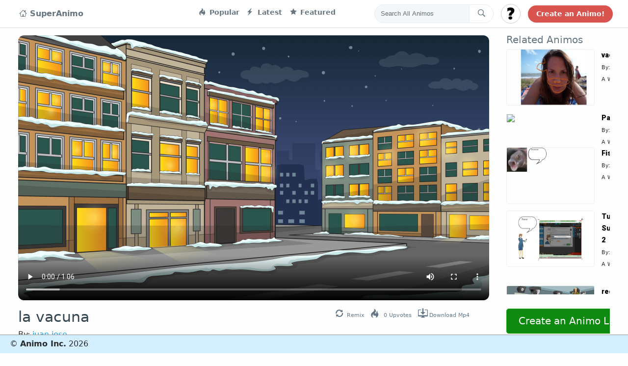

--- FILE ---
content_type: text/html; charset=UTF-8
request_url: https://superanimo.com/animos/2844
body_size: 15367
content:
<!DOCTYPE html>
<html>
<head>
	<meta charset="utf-8"> 
    <title>la vacuna</title> 
 
        <meta name="KEYWORDS" content="create animations,animation,cartoon maker,animation software,storytelling,make video,gif editor,edit gifs,sprite animation">
    <meta name="viewport" content="width=device-width, initial-scale=1.0, maximum-scale=1.0, user-scalable=no" />
    
                        
        
    <meta property="og:site_name" content="SuperAnimo"/>          
        <meta property="og:title" content="la vacuna"/>
    <meta property="og:description" content=""/>
        <meta property="og:type" content="movie"/>
    <meta property="og:video" content="https://superanimo.s3.amazonaws.com/export/la-vacuna-k09EH-2844.mp4">
    <meta property="og:video:type" content="video/mp4">        
        
    <meta property="og:url" content="https://superanimo.com//animos/2844/2844"/>
    <meta property="og:image" content="https://superanimo.s3.amazonaws.com/fxLVXvL-1590086880.png"/>
    <link rel="image_src" href="https://superanimo.s3.amazonaws.com/fxLVXvL-1590086880.png" />
    
                <link rel="canonical" href="https://superanimo.com/animos/la-vacuna" />
        
    <meta property="fb:app_id" content="1638441099815721">     
	<!-- STYLES --> 
	<link rel="stylesheet" type="text/css" href="//fonts.googleapis.com/css?family=Righteous|Chewy|Comfortaa|Wendy+One|Creepster|Lemon|Open+Sans|Poppins:400,600,700|Roboto:400,900">	 
    <link rel='stylesheet prefetch' href='https://cdnjs.cloudflare.com/ajax/libs/twitter-bootstrap/4.0.0-alpha.6/css/bootstrap.css'>
    <link rel='stylesheet prefetch' href='https://cdnjs.cloudflare.com/ajax/libs/octicons/4.4.0/font/octicons.min.css'>
    
    <link rel="stylesheet" href="/css/style_twitter.css?v01">       
    <link rel="icon" href="/favicon.ico?v=2" />
    <link rel="stylesheet" href="/css/font-awesome/css/font-awesome.min.css?01" type="text/css" charset="utf-8"> 
                <link href="https://vjs.zencdn.net/5.9.2/video-js.css" rel="stylesheet">
        <link href="https://fonts.googleapis.com/css?family=VT323&display=swap" rel="stylesheet">
    
  
	<script src="//ajax.googleapis.com/ajax/libs/webfont/1/webfont.js"></script> 
    <script src="/jslib/jquery-3.2.1.min.js"></script>	 
	<script src="/jslib/jquery-ui.position.js?x"></script>	     
    <script src="/jslib/jquery.blockUI.js?01"></script>     
    
    <script src="https://cdn.jsdelivr.net/clipboard.js/1.5.3/clipboard.min.js"></script>

    
    <style>
                .loggedin_dropdown{
            display:none;
        }
            </style>
    <!-- Reddit Conversion Pixel -->
    
    
    <!-- start Mixpanel -->
    

</head> 
<body style="background:#fefefe repeat;"> 
    
    <div id="fb-root"></div>
      <!-- Load Facebook SDK for JavaScript -->
<div id="fb-root"></div>
  <script async defer crossorigin="anonymous" src="https://connect.facebook.net/en_US/sdk.js#xfbml=1&version=v3.0"></script>


    <!-- Twitter -->
    <script>!function(d,s,id){var js,fjs=d.getElementsByTagName(s)[0],p=/^http:/.test(d.location)?'http':'https';if(!d.getElementById(id)){js=d.createElement(s);js.id=id;js.src=p+'://platform.twitter.com/widgets.js';fjs.parentNode.insertBefore(js,fjs);}}(document, 'script', 'twitter-wjs');</script>

  
<nav class="navbar navbar-toggleable-md fixed-top">
  <button class="navbar-toggler navbar-toggler-right" type="button" data-toggle="collapse" data-target="#navbarsExampleDefault" aria-controls="navbarsExampleDefault" aria-expanded="false" aria-label="Toggle navigation">
    <span class="navbar-toggler-icon"></span>
  </button>

  <div class="collapse navbar-collapse container">
    <!-- Navbar navigation links -->
    <ul class="navbar-nav mr-auto">
      <li class="nav-item active">
        <a style="font-size:16px;" class="nav-link" href="/"><i class="octicon octicon-home" aria-hidden="true"></i> 
            
                SuperAnimo
            
        </a>
      </li>
      <li class="nav-item" style='width:220px;'>
       
      </li>

      <li class="nav-item">
        <a class="nav-link" href="/?sort=popular"><i class="octicon octicon-flame"></i> Popular</a>
      </li>      
      <li class="nav-item">
        <a class="nav-link" href="/?sort=latest"><i class="octicon octicon-zap"></i> Latest</a>
      </li>      
      <li class="nav-item">
        <a class="nav-link" href="/?sort=featured"><i class="octicon octicon-star"></i> Featured</a>
      </li>      
    </ul>
    <!-- END: Navbar navigation links -->
    <!-- Navbar Search form -->
    <form class="navbar-form" role="search" action='/search' method='POST'>
      <div class="input-group">
        <input type="text" class="form-control input-search" placeholder="Search All Animos" name="srch-term" id="srch-term">
        <div class="input-group-btn">
          <button class="btn btn-default btn-search" type="submit"><i class="octicon octicon-search navbar-search-icon"></i></button>
        </div>
      </div>
    </form>
    <!-- END: Navbar Search form -->
    <!-- Navbar User menu -->
    <div class="dropdown navbar-user-dropdown">
      <button id="logincircle_dropdown" class="btn btn-secondary dropdown-toggle btn-circle" style="background-image:url('/img/user_unkown48x482.jpg?v2');background-size: cover;" type="button" id="dropdownMenuButton" data-toggle="dropdown" aria-haspopup="true" aria-expanded="false"></button>
      <div class="dropdown-menu" aria-labelledby="dropdownMenuButton">
        <a class="dropdown-item loggedout_dropdown" id="dropbut_login" href="#">Log In</a>
        <a class="dropdown-item loggedout_dropdown" id="dropbut_what" href="#">What is This?</a>
        
        <a class="dropdown-item loggedin_dropdown" id="dropbut_dashboard" href="/dashboard">Dashboard</a>
        <a class="dropdown-item loggedin_dropdown" id="dropbut_editprofile" href="/profile">Edit Profile</a>
        <a class="dropdown-item loggedin_dropdown" id="dropbut_logout" href="#">Logout</a>  
      </div>
    </div>
    <!-- END: Navbar User menu -->
    <!-- Navbar Tweet button -->
    <a href="/editor" class="btn btn-search-bar">Create an Animo!</a>
  </div>
</nav>
<div id="topbar_container_mobile" style="display:none;">    
    <div id="mobileflex">
        <div id="mobileflexleft">
            <h3 class="animo-title">SuperAnimo</h3>
        </div>
        <div id="mobileflexright">
            <a class="toggle-menu menu-right" id="mobile-open-menu" href="javascript:void(0);"><i class="fa fa-bars fa-3x"></i></a>                
        </div>
    </div>
</div>      
<style>
    .votingpanel{
        justify-content:center; 
        font-size: 100px;
    }
    .votingpanel div{
        min-height:70px;
        color: #898989;
        text-align:center;
        margin-top:-20px;
    }
    #billboard-canvas{
        background:white;
        cursor:pointer;
    }
    
.wrapper {
	width: 1150px;
    padding-bottom: 7px;
	margin: 0px auto;
	position: relative;
    text-align:left;
}

.boxed:not(.active) {
	background: #f0f0f0!important;
}

.active.boxed {
	width: 1040px;
	margin: 0px auto;
	background: #f5f5f5;
	box-shadow: 0 0px 10px rgba(0,0,0,0.2);
	padding: 0px;
	min-height: 100%;
	overflow: hidden;
}    
    
#social_upvote a {
    color:white;
}

.fa-facebook {
    background:#3b5998
} 
.fa-facebook.socialhover{
    background: #244872;
    cursor:pointer;
}

.fa-twitter {
    background:#00aced
}
.fa-twitter.socialhover{
    background: #0eaad6;
    cursor:pointer;
}

.fa-google-plus {
    background-color: #e93f2e;    
}
.fa-google-plus.socialhover{
    background: #ce2616;
    cursor:pointer;
}

.fa-tumblr{
    background-color: #35465c;    
}

.fa-reddit{
    background-color: orangered;    
}
.flex-container {
    display: flex;
    flex-direction: row;
    flex-wrap: nowrap;
    justify-content: center;
    align-content: center;
    align-items: center;
    }

.flex-item:nth-child(1) {
    order: 0;
    flex: 0 1 auto;
    align-self: auto;
    }
    
    .social-inline{
        display:inline-block;
    }
    .social-inline .fa-stack{
        width: 1.5em;
            height: 1.5em;
            line-height: 1.5em;    
    }
    
    
    
    .social-inline a {
        color:white !important;
    }
    
.title-container {
    display: flex;
    flex-direction: row;
    flex-wrap: nowrap;
    justify-content: space-between;
    align-content: center;
    align-items: center;
    }

.title-item:nth-child(1) {
    order: 0;
    flex: 0 1 auto;
    align-self: end;
    }

.title-item:nth-child(2) {
    order: 0;
    flex: 0 1 auto;
    align-self: end;
}
 
    .otplayer-loading{
    border: 1px solid #ccc;
    color: #ccc;
    font-size: 0;
    line-height: 50px;
    height: 50px;
    position: absolute;
    bottom: 50%;
    opacity: 0.9;
    width: 100%;
    background-color: #e7ecff;
    bottom: 50%;
    width: 80%;
    left: 10%;
    border-radius: 7px;  
    }
    
    .loading-container{
        color: #FF4500;
        text-align: center;
        font-size: 28px;
        width: 80%;
        margin: 0px auto;
        text-transform: uppercase;
        font-family: "Roboto", "Open Sans", sans-serif;
        font-weight: bold;  
    }
    .content{
        margin-top:10px !important;
    }
    
    .btn-green{
        background-color: #0e8a11;
        border-color: #20a717;
        color: white !important;
    }
    
    .btn-green:active, btn-green:hover, btn-green:link, btn-green:focus {
        background-color: #44a923;
        border-color: #1ec532;
        color:white !important;
    }
    
.related-container {
  display: grid;
  height: 100%;
  grid-template-columns: 1.0fr 0.7fr;
  grid-template-rows: 1.0fr;
  grid-template-areas: "relatedvideo relatedmeta" "relatedvideo relatedmeta" "relatedvideo relatedmeta";
}

.relatedvideo {
  display: grid;
  grid-area: relatedvideo;
  grid-template-columns: 1fr;
  grid-template-rows: 1fr;
  grid-template-areas: ".";
    min-width: 180px;
    width: 180px;
    margin-bottom: 13px;    
}

.relatedmeta { 
    display: grid;
    height: 100%;
    grid-template-columns: 1fr;
    grid-template-rows: 0.2fr 0.2fr 0.8fr;
    grid-template-areas: "." "." ".";
}


.smallmeta{
    font-size:11px;
}

.largemeta{
    font-size: 14px;
    font-weight: bold;
    font-family: Roboto,Verdana,Arial;
    color: #000;
    text-decoration: none;
}

    
    
@media (max-width: 1250px) {    

}
.topcontainer
{
    width:100%;
    margin-left:60px;
    margin-right:60px;
}
.parentflex {
    display: flex;
    overflow: hidden;
    align-items: center;   
    width:100%;
}

.leftflex {
    padding-left: 0px;
    padding-right:35px;
    padding-top: 18px;
    text-align: left;
     flex-grow: 1;
     align-self: flex-start;
}
.rightflex {
    padding-top: 1em;
    text-align: left;
    align-self: flex-start;
    width: 330px;
    min-width: 330px;
}

.relatedlink, .relatedlink:hover, .relatedlink:active{
    /*
    white-space: nowrap;
    display:inline-block;
    max-width: 60%;
    color:#333;
    text-decoration:none;
    */
    color:#333;
    
    text-decoration: none; 
    text-overflow: ellipsis; 
    display: inline-block; 
    overflow: hidden; 
    white-space: nowrap;
    width: 55%; 
    height: 20px;    
    
}

.item-date{
    color: #333;
    text-decoration: none;
    text-overflow: ellipsis;
    display: inline-block;
    overflow: hidden;
    white-space: nowrap;
    width: 45%;
}

#related_container .card{
    border-bottom:1px solid #333;
    margin-bottom:15px;border-left:0px;
    border-right:0px;border-radius:0px;
    border-top:0px;
}

#related_container{
    margin-left: 0px;
    margin-left: 0px;
    padding-left: 0px;
    height:500px; 
    overflow-y: scroll;
    overflow-x: hidden;
}

.animo-preview-images{
    border-radius:3px;
    border: 1px solid #f0f0f0;
}

.sharespan{
    font-size: 1.1em;
}

.actionbutton, .actionbutton i{
    color:#333 !important
}


/* only on this page */
.tweet-icons{
    position: relative;
    right: 0px;
    top: 5px;
}

.tweet-icons .octicon{
    font-size:20px;
}
.tweet-footer-btn span {
    color: #657786;
    font-size: 11px;
}
.tweet-footer-btn {
    margin-right: 10px;
}

/*
.tweet-footer-btn span:hover, .tweet-footer-btn span:active, .tweet-footer-btn span:focus {
    color: #8BC34A !important;
    cursor: pointer;
}
*/

.tweet-footer-btn span {
    margin-left: 3px;
}

.blah-margin{
    margin-right:30px;
}
.blah-margin a{
    font-size:8px;
}

@media (max-width: 892px) {    
    .parentflex{
        flex-direction: column;
    }
    
    #related_container {
        margin-left: 0px;
        margin-left: 0px;
        padding-left: 0px;
        padding-right: 40px;
        width: 500px;            
        height: auto;
        overflow-y: auto;
        overflow-x: auto;
    }    
    
    .rightflex{
        width: auto;
        min-width: auto;
        align-self: center;
    }
    
    .relatedlink, .relatedlink:hover, .relatedlink:active{
        height: 74px;
        font-size: 36px;
        width:100%;
        overflow:visible;
        
    }
    .reddit_share, .google_share, .facebook_share, .twitter_share, .share_text, #do_remix{
        display:none;
    }
    
    .item-date{
        display:none;
    }   
    
    .leftflex{
        align-self: center;
        padding-left:40px;
        padding-right:40px;
        width: 100%;
    }
    
    .blah-margin{
        margin-right:0px;
        margin-left:30px;        
    }

    
    .related_header {
        display:none;
    }
    
    
}

</style>
<div class="container main-content">
<div class="parentflex">  
  <div class="leftflex">
        
            <div class="video_container" style="width:100% !important;">
                <video poster="https://superanimo.s3.amazonaws.com/fxLVXvL-1590086880.png" id="html5-video-2844" class="video-js vjs-16-9 vjs-big-play-centered" 
                       style="cursor:pointer;border-radius: 12px;" controls crossorigin="anonymous">                         
                       <source src="https://superanimo.s3.amazonaws.com/la-vacuna-O8DKY-2844.mp4" type="video/mp4">
                            <p class="vjs-no-js">To view this video please enable JavaScript, and consider upgrading to a web browser that<a href="http://videojs.com/html5-video-support/" target="_blank">supports HTML5 video</a></p>
                </video>
            </div>        

        
    <div class="video-slider-meta" style="margin-top: 5px;margin-bottom: 5px;">
        <div class="title-container">
            <div class="title-item">
                <h3 style='font-size:30px;color:#33454f;padding-top: 5px;'>la vacuna</h3>
                <span class='userinfo'> By: <a class="userlink" href='/users/juan-jose8313'>juan jose</a></span>
            </div>
            <div class="title-item">
                    <div class="social-inline blah-margin">
                        <div class="tweet-icons" style="">
                        <a id="do_remix" class="tweet-footer-btn">
                          <i class="octicon octicon-sync" aria-hidden="true"></i><span>Remix</span>
                        </a>
                        <a id="do_upvote" class="tweet-footer-btn">
                            <i class="octicon octicon-flame" aria-hidden="true"></i><span><span id="upvote_number">0</span> Upvotes</span>
                        </a>
                        
                        <a href="https://superanimo.s3.amazonaws.com/export/la-vacuna-k09EH-2844.mp4" download="la-vacuna.mp4" id="do_download" class="tweet-footer-btn">
                          <i class="octicon octicon-desktop-download" aria-hidden="true"></i><span>Download Mp4</span>
                        </a>
                      </div>                        
                    </div>
            </div>                                                          
        </div>    
        <br><br><br><br><br><Br>
    </div>
  </div>
  <div class="rightflex">
    <div class="widget" style="width: 100%;position:relative">
        <div style='position:absolute;bottom:-80px;left:0px;text-align:center;overflow:visible;'>
            <a style="width:100%;max-width: 500px;" class="btn btn-green btn-lg animo-page-create" href="/editor/">Create an Animo Like These!</a>
        </div>
        <h5 style='color:#66757f' class="related_header">Related Animos</h5>
        <ul id="related_container">
               
                
                                    
            <li class="item">
                <div class="related-container">
                  <div class="relatedvideo">
                    <a href="https://superanimo.com/animos/vache" class="img-hover-effect">
                        <img class="animo-preview-images aspect-px" src="https://superanimo.s3.amazonaws.com/2hlZvU5-1534080474.png" 
                             data-screens='2hlZvU5-1534080474.png|wGYLVC1-1534080475.png|o9Qnnm6-1534080475.png' style='width:100%' />
                    </a>                      
                  </div>
                  <div class="relatedmeta">
                      <div>
                          <a class="largemeta" href="https://superanimo.com/animos/vache">vache</a>
                      </div>
                        <div>
                           <span class='smallmeta'>By: <a href='/profile/laurie-cartoon'>@Laurie Cartoon</a></span>        
                        </div>
                        <div>
                              <span class='smallmeta'>A While Ago</span>
                        </div>                         
                  </div>                   
                </div>                
            </li>         
                           
                
                                    
            <li class="item">
                <div class="related-container">
                  <div class="relatedvideo">
                    <a href="https://superanimo.com/animos/part-1-maritza" class="img-hover-effect">
                        <img class="animo-preview-images aspect-px" src="https://superanimo.s3.amazonaws.com/OTp0l7D-1581595536.png" 
                             data-screens='OTp0l7D-1581595536.png|VRkhx2b-1581595536.png|CeLgJde-1581595536.png|HmtL3vf-1581595536.png|89xPf7V-1581595536.png|QajEARR-1581595536.png|AFZm3lo-1581595536.png|3E0CjnD-1581595536.png|TXn1o0K-1581595536.png|Okm4GTS-1581595536.png|3wOWqfQ-1581595536.png|gULoIB7-1581595536.png|4XTZxI3-1581595536.png|oCAHtad-1581595536.png|EJUifzH-1581595536.png|Z5BmkRa-1581595537.png|rntaVsI-1581595537.png|bjDJYcX-1581595537.png|nospHXk-1581595537.png|ONGjFlQ-1581595537.png|f2GHbEJ-1581595537.png|AFppVO1-1581595537.png|KTdgrg9-1581595539.png|PiOFnKE-1581595540.png' style='width:100%' />
                    </a>                      
                  </div>
                  <div class="relatedmeta">
                      <div>
                          <a class="largemeta" href="https://superanimo.com/animos/part-1-maritza">Part 1 Maritza</a>
                      </div>
                        <div>
                           <span class='smallmeta'>By: <a href='/profile/maritza'>@Maritza</a></span>        
                        </div>
                        <div>
                              <span class='smallmeta'>A While Ago</span>
                        </div>                         
                  </div>                   
                </div>                
            </li>         
                           
                
                                    
            <li class="item">
                <div class="related-container">
                  <div class="relatedvideo">
                    <a href="https://superanimo.com/animos/fish-gwamma-kwiz" class="img-hover-effect">
                        <img class="animo-preview-images aspect-px" src="https://superanimo.s3.amazonaws.com/R5xDZ-1629093335.png" 
                             data-screens='R5xDZ-1629093335.png|ZaL1F-1629093335.png|E9SFa-1629093336.png|HXyP4-1629093336.png|mX59i-1629093336.png|RPIhi-1629093336.png|MVFZC-1629093336.png|bLqUG-1629093336.png|xAHnL-1629093336.png|9DZcI-1629093336.png|2Blf1-1629093336.png|Z9pO1-1629093336.png|kM67L-1629093336.png|edmoH-1629093336.png|spDAo-1629093336.png|Lw0co-1629093336.png|nDXPb-1629093336.png|2bsDW-1629093336.png|8J6wY-1629093337.png|KG37m-1629093337.png|y4Fci-1629093337.png|NmVlc-1629093337.png|UF4IV-1629093337.png|jQqCc-1629093337.png' style='width:100%' />
                    </a>                      
                  </div>
                  <div class="relatedmeta">
                      <div>
                          <a class="largemeta" href="https://superanimo.com/animos/fish-gwamma-kwiz">Fish Gwamma Kwiz</a>
                      </div>
                        <div>
                           <span class='smallmeta'>By: <a href='/profile/eesel'>@eesel</a></span>        
                        </div>
                        <div>
                              <span class='smallmeta'>A While Ago</span>
                        </div>                         
                  </div>                   
                </div>                
            </li>         
                           
                
                                           
                
                                    
            <li class="item">
                <div class="related-container">
                  <div class="relatedvideo">
                    <a href="https://superanimo.com/animos/tutorial-superanimo-parte-2" class="img-hover-effect">
                        <img class="animo-preview-images aspect-px" src="https://superanimo.s3.amazonaws.com/Soa6cA1-1584385386.png" 
                             data-screens='Soa6cA1-1584385386.png|j7GmxwV-1584385386.png|2h7UzmQ-1584385386.png|DT39w7N-1584385386.png|ZKO8qQ6-1584385386.png|g5LK9PO-1584385386.png|D2jpzSM-1584385386.png|DI2qpzh-1584385386.png|PBszmwN-1584385386.png' style='width:100%' />
                    </a>                      
                  </div>
                  <div class="relatedmeta">
                      <div>
                          <a class="largemeta" href="https://superanimo.com/animos/tutorial-superanimo-parte-2">Tutorial SuperAnimo Parte 2</a>
                      </div>
                        <div>
                           <span class='smallmeta'>By: <a href='/profile/lili-inelda'>@LILI INELDA</a></span>        
                        </div>
                        <div>
                              <span class='smallmeta'>A While Ago</span>
                        </div>                         
                  </div>                   
                </div>                
            </li>         
                           
                
                                           
                
                                           
                
                                    
            <li class="item">
                <div class="related-container">
                  <div class="relatedvideo">
                    <a href="https://superanimo.com/animos/recording-with-the-guys" class="img-hover-effect">
                        <img class="animo-preview-images aspect-px" src="https://superanimo.s3.amazonaws.com/txmZJwu-1570652004-xxx.png" 
                             data-screens='txmZJwu-1570652004-xxx.png|waPTkMu-1570652004-xxx.png|2LDgJyS-1570652004-xxx.png' style='width:100%' />
                    </a>                      
                  </div>
                  <div class="relatedmeta">
                      <div>
                          <a class="largemeta" href="https://superanimo.com/animos/recording-with-the-guys">recording with the guys</a>
                      </div>
                        <div>
                           <span class='smallmeta'>By: <a href='/profile/sarah'>@Sarah</a></span>        
                        </div>
                        <div>
                              <span class='smallmeta'>A While Ago</span>
                        </div>                         
                  </div>                   
                </div>                
            </li>         
                           
                
                                    
            <li class="item">
                <div class="related-container">
                  <div class="relatedvideo">
                    <a href="https://superanimo.com/animos/masal-5" class="img-hover-effect">
                        <img class="animo-preview-images aspect-px" src="https://superanimo.s3.amazonaws.com/zVXQM-1651778102.png" 
                             data-screens='zVXQM-1651778102.png|TL3Mu-1651778103.png|XwgNh-1651778103.png' style='width:100%' />
                    </a>                      
                  </div>
                  <div class="relatedmeta">
                      <div>
                          <a class="largemeta" href="https://superanimo.com/animos/masal-5">masal 5</a>
                      </div>
                        <div>
                           <span class='smallmeta'>By: <a href='/profile/hayat'>@Hayat</a></span>        
                        </div>
                        <div>
                              <span class='smallmeta'>A While Ago</span>
                        </div>                         
                  </div>                   
                </div>                
            </li>         
                           
                
                                           
                
                                           
                
                                    
            <li class="item">
                <div class="related-container">
                  <div class="relatedvideo">
                    <a href="https://superanimo.com/animos/conversation-speech-bubble-animation" class="img-hover-effect">
                        <img class="animo-preview-images aspect-px" src="https://superanimo.s3.amazonaws.com/XRPzC-1656240872.png" 
                             data-screens='XRPzC-1656240872.png|oNWfy-1656240872.png|tWbpg-1656240872.png' style='width:100%' />
                    </a>                      
                  </div>
                  <div class="relatedmeta">
                      <div>
                          <a class="largemeta" href="https://superanimo.com/animos/conversation-speech-bubble-animation">Conversation Speech Bubble Animation</a>
                      </div>
                        <div>
                           <span class='smallmeta'>By: <a href='/profile/computerknowledge'>@computerknowledge</a></span>        
                        </div>
                        <div>
                              <span class='smallmeta'>A While Ago</span>
                        </div>                         
                  </div>                   
                </div>                
            </li>         
                           
                
                                    
            <li class="item">
                <div class="related-container">
                  <div class="relatedvideo">
                    <a href="https://superanimo.com/animos/windows-7" class="img-hover-effect">
                        <img class="animo-preview-images aspect-px" src="https://superanimo.s3.amazonaws.com/GGpD9dI-1548960102.png" 
                             data-screens='GGpD9dI-1548960102.png|uUkBl9g-1548960102.png|wPJEldy-1548960102.png|yNbF2Js-1548960102.png|n6LzxRA-1548960102.png|lOViYUa-1548960102.png|29F1DWo-1548960102.png|3X4ahbq-1548960102.png|GiIXxiQ-1548960102.png|3HpcfNF-1548960102.png|b6P7ysD-1548960102.png|Ld4wm4w-1548960102.png|WfhU3sz-1548960102.png|ROe6ajN-1548960102.png|Qnh05xh-1548960102.png|3ry1a34-1548960102.png|y0m0QAa-1548960102.png|AruXyfx-1548960102.png|rIXHKIF-1548960102.png|ylw7VnT-1548960102.png|DyMZnHh-1548960102.png|lCspjRB-1548960102.png|RJFJ0r5-1548960103.png|zEhrtvx-1548960103.png' style='width:100%' />
                    </a>                      
                  </div>
                  <div class="relatedmeta">
                      <div>
                          <a class="largemeta" href="https://superanimo.com/animos/windows-7">windows 7</a>
                      </div>
                        <div>
                           <span class='smallmeta'>By: <a href='/profile/oweblow'>@Oweblow</a></span>        
                        </div>
                        <div>
                              <span class='smallmeta'>A While Ago</span>
                        </div>                         
                  </div>                   
                </div>                
            </li>         
                           
                
                                    
            <li class="item">
                <div class="related-container">
                  <div class="relatedvideo">
                    <a href="https://superanimo.com/animos/animosurrealista" class="img-hover-effect">
                        <img class="animo-preview-images aspect-px" src="https://superanimo.s3.amazonaws.com/oGEWn-1603888614.png" 
                             data-screens='oGEWn-1603888614.png|tc8Az-1603888614.png|23qMk-1603888614.png|25hDQ-1603888614.png|MXnRj-1603888614.png|ZnWxm-1603888614.png|zAkUT-1603888614.png|dc0FQ-1603888614.png|8vpzr-1603888614.png|IAcVf-1603888614.png|lML4O-1603888614.png|K2fZ6-1603888614.png|d2Nep-1603888614.png|LQVCl-1603888614.png|5a1Xt-1603888614.png|lPijN-1603888614.png|O9bVP-1603888614.png|CWfm2-1603888614.png|1Ya0R-1603888615.png|ZJA7X-1603888615.png|eoJFL-1603888615.png|ezJhG-1603888615.png|4xSU2-1603888615.png|V7apo-1603888615.png' style='width:100%' />
                    </a>                      
                  </div>
                  <div class="relatedmeta">
                      <div>
                          <a class="largemeta" href="https://superanimo.com/animos/animosurrealista">Animosurrealista</a>
                      </div>
                        <div>
                           <span class='smallmeta'>By: <a href='/profile/aaron8941'>@AARON</a></span>        
                        </div>
                        <div>
                              <span class='smallmeta'>A While Ago</span>
                        </div>                         
                  </div>                   
                </div>                
            </li>         
                           
                
                                    
            <li class="item">
                <div class="related-container">
                  <div class="relatedvideo">
                    <a href="https://superanimo.com/animos/katie-creamer" class="img-hover-effect">
                        <img class="animo-preview-images aspect-px" src="https://superanimo.s3.amazonaws.com/pKVfSJc-1525880170.png" 
                             data-screens='pKVfSJc-1525880170.png|OMasX6S-1525880170.png|iP432Gq-1525880170.png|8hExrqt-1525880170.png|IzwfYj1-1525880170.png|x8X2ZsR-1525880170.png|Lt0UCvK-1525880170.png|rj1xT5k-1525880170.png|r9KDu4M-1525880170.png' style='width:100%' />
                    </a>                      
                  </div>
                  <div class="relatedmeta">
                      <div>
                          <a class="largemeta" href="https://superanimo.com/animos/katie-creamer">Katie Creamer </a>
                      </div>
                        <div>
                           <span class='smallmeta'>By: <a href='/profile/katelyn'>@KatelynC</a></span>        
                        </div>
                        <div>
                              <span class='smallmeta'>A While Ago</span>
                        </div>                         
                  </div>                   
                </div>                
            </li>         
                           
                
                                    
            <li class="item">
                <div class="related-container">
                  <div class="relatedvideo">
                    <a href="https://superanimo.com/animos/fille-martini" class="img-hover-effect">
                        <img class="animo-preview-images aspect-px" src="https://superanimo.s3.amazonaws.com/zNHln-1616428066.png" 
                             data-screens='zNHln-1616428066.png|vriQb-1616428066.png|QOaeo-1616428066.png' style='width:100%' />
                    </a>                      
                  </div>
                  <div class="relatedmeta">
                      <div>
                          <a class="largemeta" href="https://superanimo.com/animos/fille-martini">fille martini</a>
                      </div>
                        <div>
                           <span class='smallmeta'>By: <a href='/profile/laurence3319'>@Laurence</a></span>        
                        </div>
                        <div>
                              <span class='smallmeta'>A While Ago</span>
                        </div>                         
                  </div>                   
                </div>                
            </li>         
                           
                
                                    
            <li class="item">
                <div class="related-container">
                  <div class="relatedvideo">
                    <a href="https://superanimo.com/animos/yang-nda-kalan-adam" class="img-hover-effect">
                        <img class="animo-preview-images aspect-px" src="https://superanimo.s3.amazonaws.com/G40yP-1611071431.png" 
                             data-screens='G40yP-1611071431.png|YP3B0-1611071431.png|moaz4-1611071431.png|fSUTV-1611071431.png|6bj5d-1611071431.png|JoUfZ-1611071431.png' style='width:100%' />
                    </a>                      
                  </div>
                  <div class="relatedmeta">
                      <div>
                          <a class="largemeta" href="https://superanimo.com/animos/yang-nda-kalan-adam">yang?nda kalan adam</a>
                      </div>
                        <div>
                           <span class='smallmeta'>By: <a href='/profile/esma'>@Esma</a></span>        
                        </div>
                        <div>
                              <span class='smallmeta'>A While Ago</span>
                        </div>                         
                  </div>                   
                </div>                
            </li>         
                           
                
                                    
            <li class="item">
                <div class="related-container">
                  <div class="relatedvideo">
                    <a href="https://superanimo.com/animos/some-crap-gael" class="img-hover-effect">
                        <img class="animo-preview-images aspect-px" src="https://superanimo.s3.amazonaws.com/gRcGi-1680646296.png" 
                             data-screens='gRcGi-1680646296.png|XwzDO-1680646296.png|zrjHh-1680646296.png|zASDu-1680646296.png|VLAtg-1680646296.png|huPqD-1680646297.png|UDFnl-1680646297.png|1Pd6W-1680646297.png|IWMOz-1680646297.png|8UTKE-1680646297.png|TgHlW-1680646297.png|VANng-1680646297.png' style='width:100%' />
                    </a>                      
                  </div>
                  <div class="relatedmeta">
                      <div>
                          <a class="largemeta" href="https://superanimo.com/animos/some-crap-gael"> some crap gael</a>
                      </div>
                        <div>
                           <span class='smallmeta'>By: <a href='/profile/gael'>@GAEL</a></span>        
                        </div>
                        <div>
                              <span class='smallmeta'>A While Ago</span>
                        </div>                         
                  </div>                   
                </div>                
            </li>         
                           
                
                                    
            <li class="item">
                <div class="related-container">
                  <div class="relatedvideo">
                    <a href="https://superanimo.com/animos/dogSnUImfU" class="img-hover-effect">
                        <img class="animo-preview-images aspect-px" src="https://superanimo.s3.amazonaws.com/QcheH-1618650481.png" 
                             data-screens='QcheH-1618650481.png|gcxUV-1618650481.png|nR0Kj-1618650481.png|0f8jg-1618650482.png|tavG0-1618650482.png|puV7k-1618650482.png' style='width:100%' />
                    </a>                      
                  </div>
                  <div class="relatedmeta">
                      <div>
                          <a class="largemeta" href="https://superanimo.com/animos/dogSnUImfU">dog</a>
                      </div>
                        <div>
                           <span class='smallmeta'>By: <a href='/profile/defne1020'>@DEFNE</a></span>        
                        </div>
                        <div>
                              <span class='smallmeta'>A While Ago</span>
                        </div>                         
                  </div>                   
                </div>                
            </li>         
                           
                
                                           
                
                                    
            <li class="item">
                <div class="related-container">
                  <div class="relatedvideo">
                    <a href="https://superanimo.com/animos/bone" class="img-hover-effect">
                        <img class="animo-preview-images aspect-px" src="https://superanimo.s3.amazonaws.com/xPegv-1601407617.png" 
                             data-screens='xPegv-1601407617.png|khX6C-1601407617.png|VLC6Y-1601407617.png' style='width:100%' />
                    </a>                      
                  </div>
                  <div class="relatedmeta">
                      <div>
                          <a class="largemeta" href="https://superanimo.com/animos/bone">bone</a>
                      </div>
                        <div>
                           <span class='smallmeta'>By: <a href='/profile/christine2658'>@Christine</a></span>        
                        </div>
                        <div>
                              <span class='smallmeta'>A While Ago</span>
                        </div>                         
                  </div>                   
                </div>                
            </li>         
                           
                
                                           
                
                                           
                
                                           
                
                                    
            <li class="item">
                <div class="related-container">
                  <div class="relatedvideo">
                    <a href="https://superanimo.com/animos/bbEgBsNAN" class="img-hover-effect">
                        <img class="animo-preview-images aspect-px" src="https://superanimo.s3.amazonaws.com/9u3gn-1616252188.png" 
                             data-screens='9u3gn-1616252188.png|kFSEO-1616252188.png|eRwg3-1616252188.png' style='width:100%' />
                    </a>                      
                  </div>
                  <div class="relatedmeta">
                      <div>
                          <a class="largemeta" href="https://superanimo.com/animos/bbEgBsNAN">bb</a>
                      </div>
                        <div>
                           <span class='smallmeta'>By: <a href='/profile/selda'>@selda</a></span>        
                        </div>
                        <div>
                              <span class='smallmeta'>A While Ago</span>
                        </div>                         
                  </div>                   
                </div>                
            </li>         
                           
                
                                           
                
                                           
                
                                           
                
                                           
                
                                           
                
                                           
                
                                    
            <li class="item">
                <div class="related-container">
                  <div class="relatedvideo">
                    <a href="https://superanimo.com/animos/gullermoduerme" class="img-hover-effect">
                        <img class="animo-preview-images aspect-px" src="https://superanimo.s3.amazonaws.com/i7rn9-1662314367.png" 
                             data-screens='i7rn9-1662314367.png|jOTZe-1662314367.png|xJiAt-1662314367.png' style='width:100%' />
                    </a>                      
                  </div>
                  <div class="relatedmeta">
                      <div>
                          <a class="largemeta" href="https://superanimo.com/animos/gullermoduerme">gullermoduerme</a>
                      </div>
                        <div>
                           <span class='smallmeta'>By: <a href='/profile/delfina'>@Delfina</a></span>        
                        </div>
                        <div>
                              <span class='smallmeta'>A While Ago</span>
                        </div>                         
                  </div>                   
                </div>                
            </li>         
                           
                
                                           
                
                                           
                
                                           
                
                                    
            <li class="item">
                <div class="related-container">
                  <div class="relatedvideo">
                    <a href="https://superanimo.com/animos/ha-i-will-fight-john-cena" class="img-hover-effect">
                        <img class="animo-preview-images aspect-px" src="https://superanimo.s3.amazonaws.com/T8W7i-1617569075.png" 
                             data-screens='T8W7i-1617569075.png|Y2JFv-1617569075.png|AyE7Y-1617569075.png|Br5HC-1617569076.png|fsHV3-1617569076.png|gitTn-1617569076.png' style='width:100%' />
                    </a>                      
                  </div>
                  <div class="relatedmeta">
                      <div>
                          <a class="largemeta" href="https://superanimo.com/animos/ha-i-will-fight-john-cena">ha i will fight JOHN CENA</a>
                      </div>
                        <div>
                           <span class='smallmeta'>By: <a href='/profile/simon'>@Simon</a></span>        
                        </div>
                        <div>
                              <span class='smallmeta'>A While Ago</span>
                        </div>                         
                  </div>                   
                </div>                
            </li>         
                           
                
                                    
            <li class="item">
                <div class="related-container">
                  <div class="relatedvideo">
                    <a href="https://superanimo.com/animos/anna-bright-2" class="img-hover-effect">
                        <img class="animo-preview-images aspect-px" src="https://superanimo.s3.amazonaws.com/kDEf9-1629380688.png" 
                             data-screens='kDEf9-1629380688.png|mlKFD-1629380688.png|b8amf-1629380688.png|wi508-1629380688.png|k04Xd-1629380688.png|A4U0N-1629380688.png' style='width:100%' />
                    </a>                      
                  </div>
                  <div class="relatedmeta">
                      <div>
                          <a class="largemeta" href="https://superanimo.com/animos/anna-bright-2">Anna Bright 2</a>
                      </div>
                        <div>
                           <span class='smallmeta'>By: <a href='/profile/pablo0279'>@Pablo</a></span>        
                        </div>
                        <div>
                              <span class='smallmeta'>A While Ago</span>
                        </div>                         
                  </div>                   
                </div>                
            </li>         
                           
                
                                    
            <li class="item">
                <div class="related-container">
                  <div class="relatedvideo">
                    <a href="https://superanimo.com/animos/zombie-gigante" class="img-hover-effect">
                        <img class="animo-preview-images aspect-px" src="https://superanimo.s3.amazonaws.com/jKf4Y-1620082178.png" 
                             data-screens='jKf4Y-1620082178.png|EOltx-1620082178.png|3OPLu-1620082178.png' style='width:100%' />
                    </a>                      
                  </div>
                  <div class="relatedmeta">
                      <div>
                          <a class="largemeta" href="https://superanimo.com/animos/zombie-gigante">zombie gigante!</a>
                      </div>
                        <div>
                           <span class='smallmeta'>By: <a href='/profile/edgar-andr-s'>@Edgar Andrés</a></span>        
                        </div>
                        <div>
                              <span class='smallmeta'>A While Ago</span>
                        </div>                         
                  </div>                   
                </div>                
            </li>         
                           
                
                                    
            <li class="item">
                <div class="related-container">
                  <div class="relatedvideo">
                    <a href="https://superanimo.com/animos/draw-images-on-superanimo" class="img-hover-effect">
                        <img class="animo-preview-images aspect-px" src="https://superanimo.s3.amazonaws.com/MKZvH-1483832711.png" 
                             data-screens='MKZvH-1483832711.png|vSLRf-1483832712.png|UXSQh-1483832712.png' style='width:100%' />
                    </a>                      
                  </div>
                  <div class="relatedmeta">
                      <div>
                          <a class="largemeta" href="https://superanimo.com/animos/draw-images-on-superanimo">Draw Images on SuperAnimo</a>
                      </div>
                        <div>
                           <span class='smallmeta'>By: <a href='/profile/superuser'>@superuser</a></span>        
                        </div>
                        <div>
                              <span class='smallmeta'>A While Ago</span>
                        </div>                         
                  </div>                   
                </div>                
            </li>         
                           
                
                                    
            <li class="item">
                <div class="related-container">
                  <div class="relatedvideo">
                    <a href="https://superanimo.com/animos/la-entrevista" class="img-hover-effect">
                        <img class="animo-preview-images aspect-px" src="https://superanimo.s3.amazonaws.com/FHlhn-1611765221.png" 
                             data-screens='FHlhn-1611765221.png|GNZ5S-1611765221.png|RnlZM-1611765221.png|GYDNb-1611765221.png|UH8tI-1611765221.png|uitPl-1611765221.png' style='width:100%' />
                    </a>                      
                  </div>
                  <div class="relatedmeta">
                      <div>
                          <a class="largemeta" href="https://superanimo.com/animos/la-entrevista">LA ENTREVISTA</a>
                      </div>
                        <div>
                           <span class='smallmeta'>By: <a href='/profile/profesor-ngel'>@Profesor Ángel</a></span>        
                        </div>
                        <div>
                              <span class='smallmeta'>A While Ago</span>
                        </div>                         
                  </div>                   
                </div>                
            </li>         
                        
        </ul>

        <!--
        <div class="video-author">
            <img src="http://placehold.it/200x200" class="left" alt="" />
            <div class="author-content">
                <span>Added by <a href="/account/2237"></a></span>
                <span>2020-05-21 22:17:48</span>
            </div>
            <div class="clear-float"></div>
        </div>     
        --> 
        <!--
        <div class="video-stats">
            <div class="video-stat-blobs">
                <span>
                    <strong>192k</strong>
                    <i>views</i>
                </span>
                <span>
                    <strong>392</strong>
                    <i>comments</i>
                </span>
                <span>
                    <strong>201</strong>
                    <i>votes</i>
                </span>
            </div>
            <div class="hr-spacer"></div>
            <h5>About This Animo</h5>
            <p>Some Text</p>
        </div>
        -->
    <!-- END .widget -->
    </div>
  </div>
</div>  
</div>
        <!-- BEGIN .boxed -->
		<div class="boxed">
            <div style='height:15px;'>&nbsp;</div>
			<!-- BEGIN .header -->
			<!-- BEGIN .content -->
			<section class="content">
				
				<!-- BEGIN .wrapper -->
				<div class="wrapper">
					
					<!-- BEGIN .with-sidebar-layout -->
					<div class="with-sidebar-layout left">
						<div class="content-panel" style='max-width:800px;'>
							<div class="panel-title">
								<h2 id="comments">Comments</h2>
							</div>
							<div class="panel-block">
								<div id="disqus_thread"></div>
                                <script>
                                /**
                                * RECOMMENDED CONFIGURATION VARIABLES: EDIT AND UNCOMMENT THE SECTION BELOW TO INSERT DYNAMIC VALUES FROM YOUR PLATFORM OR CMS.
                                * LEARN WHY DEFINING THESE VARIABLES IS IMPORTANT: https://disqus.com/admin/universalcode/#configuration-variables
                                */
                                
                                var disqus_config = function () {
                                this.page.url = 'https://superanimo.com/animos/la-vacuna';                  // Replace PAGE_URL with your page's canonical URL variable
                                this.page.identifier = "animo-2844"; // Replace PAGE_IDENTIFIER with your page's unique identifier variable
                                };
                                
                                (function() { // DON'T EDIT BELOW THIS LINE
                                var d = document, s = d.createElement('script');

                                s.src = '//superanimo.disqus.com/embed.js';

                                s.setAttribute('data-timestamp', +new Date());
                                (d.head || d.body).appendChild(s);
                                })();
                                </script>
                                <noscript>Please enable JavaScript to view the <a href="https://disqus.com/?ref_noscript" rel="nofollow">comments powered by Disqus.</a></noscript>
								
                                <!--<ol id="comments">
                                    
									<li>
										<div class="commment-content">
											<div class="comment-block">
												<a href="#" class="user-avatar">
													<img src="http://placehold.it/20x20" alt="" title="" />
												</a>
												<div class="comment-text">
													<div>
														<strong class="user-nick"><a href="#">COMMENTS ARE DISABLED</a></strong>
														<span class="time-stamp">1 hr ago</span>
													</div>
													<p>Ius possim eripuit impedit et. Ex aliquip prompta nostrum eum, id vis justo eligendi consulatu. Noster animal ea qui. Te atqui dolor pertinacia eos. Cu eos iriure voluptatum, no facer everti nec.</p>
													<a href="#" class="reply-button"><i class="fa fa-reply"></i>&nbsp;&nbsp;Reply this comment</a>
												</div>
											</div>
										</div>
									</li>

								
								</ol>
                                    -->
							</div>
						</div>
                        <!--
						<div class="content-panel">
							<div class="panel-title">
								<h2>Write a Comment</h2>
							</div>
							<div class="panel-block">
								<div class="panel-content">
									<div id="writecomment" class="writecomment">
										
										<form action="#" method="get">

											<div class="alert-msg light">
												<a href="#" class="close-alert"><i class="fa fa-times"></i></a>
												<i class="fa fa-info-circle"></i>
												<h5>Success!</h5>
												<p>Your comment was sent successfully</p>
											</div>
											<div class="contact-info">
												<i class="fa fa-exclamation-circle"></i>
												<h5>Your data will be safe!</h5>
												<p>Your e-mail address will not be published. Also other data will not be shared with third person.<br/>Required fields are marked <span class="required">*</span></p>
											</div>

											<p class="contact-form-user">
												<label for="c_name">Nickname<span class="required">*</span></label>
												<input type="text" class="error" placeholder="Nickname" name="c_name" id="c_name" />
												<span class="error-msg"><i class="fa fa-exclamation-triangle"></i>&nbsp;&nbsp;This is an error message</span>
											</p>
											<p class="contact-form-email">
												<label for="c_email">E-mail<span class="required">*</span></label>
												<input type="text" placeholder="E-mail" name="c_email" id="c_email" />
											</p>
											<p class="contact-form-webside">
												<label for="c_webside">Website</label>
												<input type="text" placeholder="Website" name="c_webside" id="c_webside" />
											</p>
											<p class="contact-form-message">
												<label for="c_message">Comment<span class="required">*</span></label>
												<textarea name="c_message" placeholder="Your message.." id="c_message"></textarea>
											</p>
											<p><input type="submit" class="button" value="Post a Comment" /></p>
										</form>

									</div>

								</div>
							</div>
						</div>
                        -->

					<!-- END .with-sidebar-layout -->
					</div>

					<!-- BEGIN #sidebar -->
					<aside id="sidebar" class="right">

						<!-- BEGIN .widget -->

					<!-- END #sidebar -->
					</aside>
					
				<!-- END .wrapper -->
				</div>
				
			<!-- BEGIN .content -->
			</section>
		</div>
        <div id="video_slider_controls" style="display:none;">
            <div>
                 <input type="text" id="video_cut_slider" class="cut-input form-control" />
            </div>
        </div>                                 
                                
<style>
    a#voteup_button:hover, a#voteup_button:active{
        color:#DA9222;
    }
    a#votedown_button:hover, a#votedown_button:active{
        color:#DA9222;
    }
    
    a#votedown_button{    
        color: #E4E4E4;
    }
    a#voteup_button{    
        color: #E4E4E4;
    }
    
    a.vote_selected {
       color:#DA9222 !important;
       
    }
    
    #score_container{
        font-size: 32px;
        margin-bottom: -55px;
        width:100%;
        line-height: 38px;
        color:white;
        font-family: Righteous;    
    }
    
    .animated {
  animation-duration: 1s;
  animation-fill-mode: both;
}

.animated.infinite {
  animation-iteration-count: infinite;
}

.animated.hinge {
  animation-duration: 2s;
}

.animated.flipOutX,
.animated.flipOutY,
.animated.bounceIn,
.animated.bounceOut {
  animation-duration: .75s;
}


@keyframes tada {
  from {
    transform: scale3d(1, 1, 1);
  }

  10%, 20% {
    transform: scale3d(.9, .9, .9) rotate3d(0, 0, 1, -3deg);
  }

  30%, 50%, 70%, 90% {
    transform: scale3d(1.1, 1.1, 1.1) rotate3d(0, 0, 1, 3deg);
  }

  40%, 60%, 80% {
    transform: scale3d(1.1, 1.1, 1.1) rotate3d(0, 0, 1, -3deg);
  }

  to {
    transform: scale3d(1, 1, 1);
  }
}

.tada {
  animation-name: tada;
}


    
</style>                                
                                
<script type='text/javascript'>
    var SERVER = SERVER || {};
    var ANIMO = ANIMO || {};
    var ANIMO_ID = 2844;
    var TOTAL_DURATION = -1;
    var PLAYER_READY = false;
    var NUMBER_OF_FRAMES = -1;
    var CUT_FROM = 0;
    var CUT_TO = -1;
    
    

    $(document).ready(function(){
        var video_options = {
            controlBar: {
              volumeMenuButton: {
                inline: false,
                vertical: true
              }
            }, "html5": {
              nativeTextTracks: false
            }   
        };
        var mainPlayer = null;
        $('.video-js').each(function(){
            var newPlayer = videojs(this.id, video_options);       
            if(mainPlayer == null){
                mainPlayer = newPlayer;
            }
            setTimeout(function(){
                newPlayer.play();
            }, 500);
            newPlayer.on('loadedmetadata', function(){
                if(PLAYER_READY){
                    return;
                }
                TOTAL_DURATION = newPlayer.duration();                
                
                PLAYER_READY = true;
            });
            
        });
        
        $('.vjs-poster').each(function(){
            $(this).attr('crossorigin', 'true')
        });
        
        $('.make_gif').on('click', function(){
                
            if(PLAYER_READY && TOTAL_DURATION > 1)
            {
                NUMBER_OF_FRAMES = TOTAL_DURATION * 30;
                var durFormatted = seconds_to_formatted(TOTAL_DURATION);                
                CUT_TO = me.total_duration;
                $('#gifcut_endsec').val(durFormatted);

                $("#video_cut_slider").ionRangeSlider({
                    type: 'double',
                    keyboard: true,
                    grid: true,
                    hide_min_max: true,
                    min: 0,
                    max: TOTAL_DURATION,
                    step: 0.01,
                    hide_from_to: true,
                    prettify: function(num){        
                        var hours = Math.floor(num / 3600);
                        var minutes = Math.floor(num / 60);
                        var sec = Math.floor(num % 60);
                        var theSec = sec.toString();
                        if(theSec.length == 1){
                            theSec = "0" + theSec;
                        }

                        var niceTime = minutes + ":" + theSec;

                        return niceTime;                     
                    },
                    onChange: function (data) {
                        var currFrom = data['from'];
                        var currTo = data['to'];


                        if(currFrom !== CUT_FROM){
                            CUT_FROM = data['from'];                            
                            var theFormat = seconds_to_formatted(CUT_FROM);
                            $('#gifcut_startsec').val(theFormat);
                            EDITING_START = true;

                            //ANIMO.youtube_player.seekTo(CUT_FROM);      
                        }
                        if(currTo !== me.CUT_TO){
                            CUT_TO = data['to'];                            
                            //ANIMO.youtube_player.seekTo(CUT_TO);      

                            var theFormat = seconds_to_formatted(CUT_TO);
                            $('#gifcut_endsec').val(theFormat);               
                            EDITING_START = false;
                        } 
                    }
                });        

            }
       
        });
                /*
        var cutHtml = $('#template_cut_gif').html();
        var cuttingTip =  $('.make_gif').qtip({
            content: {
                text: youHtml,
                title: "Cut a GIF"
            },
            position: {
                my: 'top center', 
                at: 'bottom center'
            },
            show: {
                event: 'click'
            },
            hide: 'unfocus',
            events: {
                render: function(event, api) {

                }
            }                        
        });      */  
    });
    function seconds_to_formatted(currTime){
        var theTime = currTime;
        var min = Math.floor(theTime / 60);
        var sec = theTime % 60;
        var strSec = sec.toString();
        var parts = strSec.split(".");
        var decimal = "000";
        if(parts.length > 1){
            decimal = parts[1].substring(0,3);                    
        }
        if(decimal.length == 1){
            decimal = "00" + decimal;
        }
        if(decimal.length == 2){
            decimal = "0" + decimal;
        }
        
        if(parts[0].length == 1){
            strSec = "0" + parts[0];
        }else{
            strSec = parts[0];
        }
        var theMin = min.toString();
        if(theMin.length == 1){
            theMin = "0" + theMin;
        }
        
        var formatString =  "00" + ":" + theMin + ":" + strSec + "." + decimal;        
        
        return formatString;
    }    
    
</script>
         


	<!-- THIRD PARTY --> 
	<script src="/jslib/holder.js?1768843178"></script>	       <!-- Custom css-->    
	<script src="/jslib/alertify.min.js"></script>
	<link rel="stylesheet" href="/css/alertify/alertify.core.css" type="text/css" charset="utf-8"> 
	<link rel="stylesheet" href="/css/alertify/alertify.default.css" type="text/css" charset="utf-8">     
    <script src='https://npmcdn.com/tether@1.2.4/dist/js/tether.min.js'></script>
    <script src='https://cdnjs.cloudflare.com/ajax/libs/twitter-bootstrap/4.0.0-alpha.6/js/bootstrap.min.js'></script>        
    <script src="/jslib/jquery.sticky.js?1768843178"></script>
    <script src="/jslib/jquery.slidereveal.min.js"></script>        
    <script src="/jslib/rng.js?1768843178"></script>
<!--     <link rel="stylesheet" href="/jslib/jPushMenu.css?1768843178" /> -->
    
    <script type="text/javascript">
        //Non player stuff for the page can go here, that's accross all pages
        $(document).ready(function(){
            //$("#mobile-nav").jPushMenu();
            var slider = $('#slider').slideReveal({
              trigger: $("#mobile-open-menu"),
              position: 'right',
              push: false          
            });   

            $('#close_menubar').on('click', function(){
                slider.slideReveal("hide");
            });
        });
    </script>
    
    
<script src="https://vjs.zencdn.net/5.11.9/video.min.js"></script>      
<link rel="stylesheet" href="/css/video_player.css?1768843178" />  
    
    <script src="/jslib/rrssb.min.js?1768843178"></script>	


<script type="text/javascript">
    var SERVER = SERVER || {};
    var ANIMO = ANIMO || {};
    SERVER.BOARD_NAME = "main";
    SERVER.NO_INTERNET = false;
    SERVER.USER = "";
    SERVER.CREDITS = 0;
    SERVER.SITE_URL = "https://superanimo.com/";
    ANIMO.IS_MOBILE = false;
   //var DID_VOTING = false;
    var userVotes = new Array();
    var userFlags = new Array();
        
    function loginSuccess(userdata){
        //console.log("USER DATA");        
        //console.log(userdata);
        var data = JSON.parse(userdata);        
        SERVER.USER = data['display_name'];        
        SERVER.CREDITS = data['credits'];
        console.log(data);

        $('.btn-circle').css('background-image', 'url(' + data['profile_image'] + ')');
        $('.loggedout_dropdown').css('display', 'none');
        $('.loggedin_dropdown').css('display', 'block');
        
        
        //$("#topcredits").html(SERVER.CREDITS);
        //ANIMO.ImageUploadEditor.refresh_upload_list(true);
        //$(".not_loggedin_text").html("Logged in as " + SERVER.USER);
    }
    
    function refreshVoteIcons(){
        $(".do_upvote").each(function(i, item){
            var theId = parseInt($(item).data('id'));
                    
            for(var key in userVotes)
            {
                if(key == theId){
                    var theVote = userVotes[key];
                    if(theVote > 0){
                        $(item).addClass('button-selected');
                    }else{
                        $(item).removeClass('button-selected');                        
                    }
                }
            }            
        
        });
        
        $(".do_downvote").each(function(i, item){
            var theId = parseInt($(item).data('id'));
                    
            for(var key in userVotes)
            {                
                if(key == theId){
                    var theVote = userVotes[key];
                    if(theVote < 0){
                        $(item).addClass('button-selected');
                    }else{
                        $(item).removeClass('button-selected');                        
                    }
                }
            }            
        
        });        
        $(".do_flag").each(function(i, item){
            var theId = parseInt($(item).data('id'));
            for(var key in userFlags)
            {                
                if(key == theId){
                    var theVote = userFlags[key];
                    if(theVote < 0){
                        $(item).addClass('button-selected');
                    }else{
                        $(item).removeClass('button-selected');                        
                    }
                }
            }            
        
        });         
    }
    
    function doAuth(param){
        if(!param){
            param = "";
        }
        //alert("opening: " + SERVER.SITE_URL + 'iframelogin/');
        var authWindow = window.open(SERVER.SITE_URL + '/iframelogin/?' + param, 'asdas', 'toolbars=0,width=700,height=460,left=200,top=200,scrollbars=1,resizable=1');                    
    }
    
    function doVoting(votedir, animoId){
        //alert(votedir);     
        DID_VOTING = true;
        
        $.ajax({ 
            type: 'POST', 
            data: {
                animo_id: animoId, 
                dir : votedir 
            }, 
            dataType: 'json',
            ContentType : 'application/json',                  
            url: '/ajax/vote/',
            success: function(reply)  
            { 
                if(reply['status'] == 'success'){
                    userVotes[animoId] = votedir;
                    //var currScore = parseInt($('#score_container').text());
                    //currScore = currScore + votedir;
                    //$('#score_container').html(currScore);   
                    /*
                    if(votedir == 1){
                        $('#voteup_button').addClass("vote_selected");
                    }else if(votedir == -1){
                        $('#votedown_button').addClass("vote_selected");                        
                    }
                    */
                   refreshVoteIcons();
                }else{
                    alert(reply['msg']);
                }
                console.log('success'); 
                
           },
            error :function(reply){
                alert("Error");
                console.log(reply);
            }
        });				 
        
    }
    
    function doRemix(animoId){
        //alert(votedir);             
        $.ajax({ 
            type: 'POST', 
            data: {
                animo_id: animoId
            }, 
            dataType: 'json',
            ContentType : 'application/json',                  
            url: '/ajax/remix/',
            success: function(reply)  
            { 
                if(reply['status'] == 'success'){
                    window.location = '/editor/' + reply['id'];
                }else{
                    if(reply['msg']){
                        alert(reply['msg']);
                    }else{
                        alert("Unkown error remixing animo");
                    }
                }
           },
            error :function(reply){
                alert("Error");
                console.log(reply);
            }
        });				 
        
    }   
    
   function doFlag(animoId){
        //alert(votedir);             
        $.ajax({ 
            type: 'POST', 
            data: {
                animo_id: animoId
            }, 
            dataType: 'json',
            ContentType : 'application/json',                  
            url: '/ajax/flag/',
            success: function(reply)  
            {             
                alert("Thank you for letting us know about this animation.  We want to make SuperAnimo a safe community for everyone and will look into the issue.");  
            },
            error :function(reply){
                alert("Error");
                console.log(reply);
            }
        });				 
        
    }        
    
        
    $(document).ready(function(){
        
        $('body').on('click', '.do_upvote', function(){
            if(SERVER.USER == ""){
                doAuth("voting=true");
            }else{            
                var animoId = $(this).data('id');            
                doVoting(1, animoId);     
                $(this).find('i').addClass('animated tada');                
            }
            //mixpanel.track("VOTE CLICK");

        });
        
        $('body').on('click', ".do_downvote", function(){
            if(SERVER.USER == ""){
                doAuth("voting=true");
            }else{            
                var animoId = $(this).data('id');            
                doVoting(-1, animoId);        
                $(this).find('i').addClass('animated tada');
                
            }
        });
        
        $('body').on('click', '.do_remix', function(){
            if(SERVER.USER == ""){
                doAuth("remix=true");
            }else{            
                var animoId = $(this).data('id');            
                alertify
                  .confirm("Are you sure you want to edit this animation?", function(e){
                      if(e){
                       doRemix(animoId);   
                      }else{
                          
                      }
                  });                
                //doRemix(animoId);                        
            }            
            //mixpanel.track("REMIX");
        });
        
        $('body').on('click', ".do_flag", function(){
            var me = this;
            if(SERVER.USER == ""){
                doAuth("flag=true");
            }else{            
                var animoId = $(this).data('id');            
                alertify
                  .confirm("Are you sure you want to flag this animation as inappropriate?", function(e){
                      if(e){
                       doFlag(animoId);   
                       $(me).addClass('button-selected');
                       $(me).find('i').addClass('animated tada');           
                      }else{

                      }
                  });                
                //doRemix(animoId);                        
            }        

        });            
        
        
        refreshVoteIcons();
        
        $('#dropbut_login').on('click', function(){
            if(SERVER.USER == ""){
                doAuth();
            }
            //mixpanel.track("DROPDOWN LOGIN");
            
        });
        $('#dropbut_what').on('click', function(){
            alertify
              .alert("SuperAnimo is an easy to use animation platform " + 
                    "where you can make mashups of cartoons, memes and gifs. It's still a work in progress so if you have any feedback or questions " + 
                    "you can email me at admin@superanimo.com", function(){
                
              });
            //mixpanel.track("DROPDOWN INFO");
      
        });
        $('#dropbut_logout').on('click', function(){
            $.ajax({ 
                type: 'POST', 
                data: {
                    user : "self",
                }, 
                dataType: 'json',
                ContentType : 'application/json',                  
                url: '/ajax/logout/',
                success: function(reply)  
                {                 
                    SERVER.USER = "";
                     $('.btn-circle').css('background-image', 'url(' + '/img/user_unkown48x482.jpg' + ')');
                     $('.loggedout_dropdown').css('display', 'block');
                     $('.loggedin_dropdown').css('display', 'none');
                    alertify.alert("You have been logged out.", function(){
                            
                    });
                     
                },
                error :function(reply){
                    alert("Error");
                    console.log(reply);
                }
            });		             
        });

        var HOVER_TIMER = null;
        var HOVER_INDEX = 0;


        var urlPrefix = 'https://superanimo.s3.amazonaws.com/'
        $("body").on("mouseenter", '.img-hover-effect', function(e){
            var me = this;
            if(HOVER_TIMER != null){
                HOVER_INDEX = 0;
                clearInterval(HOVER_TIMER);
            }


            var allScreens = $(this).find('img').data("screens");
            if(!allScreens){
                return;
            }

            var screenArr = allScreens.split("|");

            HOVER_TIMER = setInterval(function(){
                var aScreen = screenArr[HOVER_INDEX];
                HOVER_INDEX++;                    
                if(HOVER_INDEX >= screenArr.length){
                    HOVER_INDEX = 0;
                }                    
                if(aScreen.length <= 0){
                    return;
                }                    

                var screenUrl = urlPrefix + aScreen;
                $(me).find('img.animo-preview-images').attr('src', screenUrl);


            }, 500);

        });
        $("body").on("mouseleave", '.img-hover-effect', function(e){
            if(HOVER_TIMER != null){
                HOVER_INDEX = 0;
                clearInterval(HOVER_TIMER);
            }
        });
    });    
    
    
</script>
 

<script>
  (function(i,s,o,g,r,a,m){i['GoogleAnalyticsObject']=r;i[r]=i[r]||function(){
  (i[r].q=i[r].q||[]).push(arguments)},i[r].l=1*new Date();a=s.createElement(o),
  m=s.getElementsByTagName(o)[0];a.async=1;a.src=g;m.parentNode.insertBefore(a,m)
  })(window,document,'script','https://www.google-analytics.com/analytics.js','ga');

  ga('create', 'UA-7801470-5', 'auto');
  ga('send', 'pageview');

</script>


<div id="footer" class="fixed_footer">  
	<div class="row-fluid"> 
		<div class="offset1 span11" style="padding-bottom: 7px;"> 
			<div style="margin-top:6px;padding-left:20px;"> 
                &#169; <b>Animo Inc.</b> 2026 
			</div> 
	  	</div> 
	</div>		 
</div>
            
<div id='slider'>
    <h2 class="close-menu-header" style="width:100%;padding-top:20px;padding-left:50px;padding-bottom:40px;border-bottom: 5px dashed white;">
        <a href="javascript:void(0);" id="close_menubar">Close <i class="fa fa-close"></i></a>
    </h2>
    <ul class="navbar-nav mr-auto">
      <li class="nav-item">
        <a class="nav-link" href="/">Home</a>
      </li>
      <li class="nav-item">
        <a class="nav-link" href="/?sort=popular">Popular</a>
      </li>          
      <li class="nav-item">
        <a class="nav-link" href="/?sort=latest">Latest</a>
      </li>
      <li class="nav-item">
        <a class="nav-link" href="/?sort=featured">Featured</a>
      </li>
      <li class="nav-item">
        <a class="nav-link" href="/editor">Create Animation</a>
      </li>
      <li class="nav-item">
        <a class="nav-link" href="/dashboard">Dashboard</a>
      </li>      
    </ul>         
</div>            
      <style>
@media (max-width: 850px){     
    #desktop_nav{
        display:none;
    }
}     

@media (min-width: 849px){     
    #mobile_nav{
        display:none;
    }
} 

#mobile_nav{
    color: white;
    margin-right: 30px;
}

#mobile_hamburger,#mobile_hamburger:active, #mobile_hamburger:link, #mobile_hamburger:hover {
    color: white;
}

#slider{
    z-index: 999999999;
    background: #212121;
}

.navheader-items {
    margin-bottom: 0px;
}

#close_menubar {
    background: #212121;
    font-size: 32px;
    font-weight: bold;
    color: white;
        
}
          
#slider .nav-link {
    padding-left: 40px !important;
    color:white;
    font-size:22px;
    line-height: 30px;
}

#slider a.nav-link, #slider a.nav-link:hover, #slider a.nav-link:active, #slider a.nav-link:link {
    color: white !important;
}

          </style>
